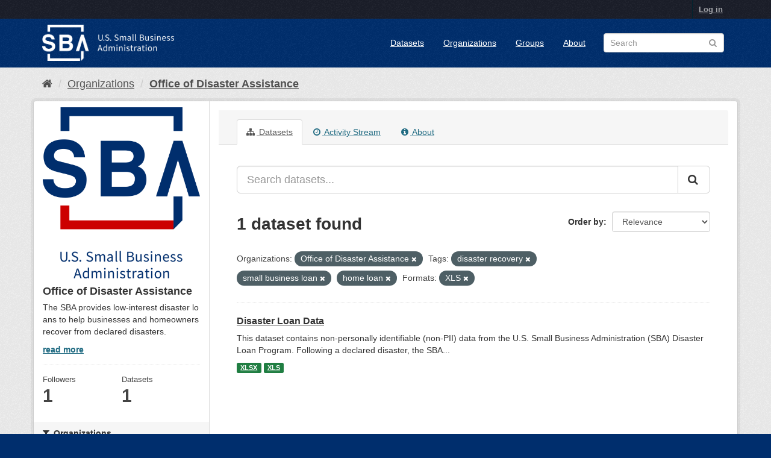

--- FILE ---
content_type: text/html; charset=utf-8
request_url: https://data.sba.gov/organization/disaster?organization=disaster&tags=disaster+recovery&tags=small+business+loan&tags=home+loan&res_format=XLS
body_size: 22894
content:
<!DOCTYPE html>
<!--[if IE 9]> <html lang="en" class="ie9"> <![endif]-->
<!--[if gt IE 8]><!--> <html lang="en"> <!--<![endif]-->
  <head>
    <meta charset="utf-8" />
      <meta name="generator" content="ckan 2.9.2" />
      <meta name="viewport" content="width=device-width, initial-scale=1.0">
    <title>Office of Disaster Assistance - Organizations - U.S. Small Business Administration (SBA) | Open Data</title>

    
    
  <link rel="shortcut icon" href="/base/images/sba-favicon.ico" />
    
  <link rel="alternate" type="application/atom+xml" title="U.S. Small Business Administration (SBA) | Open Data - Datasets in organization: Office of Disaster Assistance" href="/feeds/organization/disaster.atom" />

      
      
      
      
    

    
      
      
    

    
    <link href="/webassets/base/4f3188fa_main.css" rel="stylesheet"/><style>
        .account-masthead {
    background-color: #1b1e29;
}

.account-masthead .account ul li a {
  color: rgba(255, 255, 255, 0.6);
}

.account-masthead .account ul li a:hover {
  color: rgba(255, 255, 255, 0.7);
  background-color: black;
}

.masthead {
    background-color: #002e6d;
}

.masthead .navigation .nav-pills li a:hover {
  background-color: white;
  color: #002e6d;
  font-weight: bold;
}

.masthead .navigation .nav-pills li.active a {
  background-color: white;
  color: #002e6d;
}

.homepage .module-search .module-content {
  color: white;
  background-color: #002e6d;
}

.homepage .module-search .tags {
  background-color: #007dbc;
}

.btn-primary {
    background-color: #007dbc;
}

.site-footer,
body {
    background-color: #002e6d;
}

a:link {
   text-decoration: underline;
}
      </style>
    
  </head>

  
  <body data-site-root="https://data.sba.gov/" data-locale-root="https://data.sba.gov/" >

    
    <div class="sr-only sr-only-focusable"><a href="#content">Skip to content</a></div>
  

  
    
<!-- Global site tag (gtag.js) - Google Analytics -->
<script async src="https://www.googletagmanager.com/gtag/js?id=UA-19362636-37"></script>
<script>
  window.dataLayer = window.dataLayer || [];
  function gtag(){dataLayer.push(arguments);}
  gtag('js', new Date());
  gtag('config', 'UA-19362636-37');
</script>

 
<header class="account-masthead">
  <div class="container">
     
    <nav class="account not-authed">
      <ul class="list-unstyled">
        
        <li><a href="/user/login">Log in</a></li>
         
      </ul>
    </nav>
     
  </div>
</header>

<header class="navbar navbar-static-top masthead">
    
  <div class="container">
    <div class="navbar-right">
      <button data-target="#main-navigation-toggle" data-toggle="collapse" class="navbar-toggle collapsed" type="button">
        <span class="fa fa-bars"></span>
      </button>
    </div>
    <hgroup class="header-image navbar-left">
       
      <a class="logo" href="/"><img src="/uploads/admin/2019-07-15-175349.846113SBA-Logo-Horizontal-1Color-White.png" alt="U.S. Small Business Administration (SBA) | Open Data" title="U.S. Small Business Administration (SBA) | Open Data" /></a>
       
    </hgroup>

    <div class="collapse navbar-collapse" id="main-navigation-toggle">
      
      <nav class="section navigation">
        <ul class="nav nav-pills">
           <li><a href="/dataset/">Datasets</a></li><li><a href="/organization/">Organizations</a></li><li><a href="/group/">Groups</a></li><li><a href="/about">About</a></li> 
        </ul>
      </nav>
       
      <form class="section site-search simple-input" action="/dataset/" method="get">
        <div class="field">
          <label for="field-sitewide-search">Search Datasets</label>
          <input id="field-sitewide-search" type="text" class="form-control" name="q" placeholder="Search" />
          <button class="btn-search" type="submit"><i class="fa fa-search"></i></button>
        </div>
      </form>
      
    </div>
  </div>
</header>

  
    <div class="main">
      <div id="content" class="container">
        
          
            <div class="flash-messages">
              
                
              
            </div>
          

          
            <div class="toolbar" role="navigation" aria-label="Breadcrumb">
              
                
                  <ol class="breadcrumb">
                    
<!-- Snippet snippets/home_breadcrumb_item.html start -->

<li class="home"><a href="/" aria-label="Home"><i class="fa fa-home"></i><span> Home</span></a></li>
<!-- Snippet snippets/home_breadcrumb_item.html end -->

                    
  <li><a href="/organization/">Organizations</a></li>
  <li class="active"><a href="/organization/disaster">Office of Disaster Assistance</a></li>

                  </ol>
                
              
            </div>
          

          <div class="row wrapper">
            
            
            

            
              <aside class="secondary col-sm-3">
                
                
  
<!-- Snippet snippets/organization.html start -->





  
  <div class="module module-narrow module-shallow context-info">
    
    <section class="module-content">
      
      
        <div class="image">
          <a href="/organization/disaster">
            <img src="/base/images/placeholder-organization.png" width="200" alt="disaster" />
          </a>
        </div>
      
      
      <h1 class="heading">Office of Disaster Assistance
        
      </h1>
      
      
      
        <p class="description">
          The SBA provides low-interest disaster loans to help businesses and homeowners recover from declared disasters.
        </p>
        <p class="read-more">
          <a href="/organization/about/disaster">read more</a>
        </p>
      
      
      
        
        <div class="nums">
          <dl>
            <dt>Followers</dt>
            <dd data-module="followers-counter" data-module-id="8c79c499-7d1b-4d86-9c31-076a39acc98e" data-module-num_followers="1"><span>1</span></dd>
          </dl>
          <dl>
            <dt>Datasets</dt>
            <dd><span>1</span></dd>
          </dl>
        </div>
        
        
        <div class="follow_button">
          
        </div>
        
      
      
    </section>
  </div>
  
<!-- Snippet snippets/organization.html end -->

  
  <div class="filters">
    <div>
      
        
<!-- Snippet snippets/facet_list.html start -->


    
    
	
	    
	    
		<section class="module module-narrow module-shallow">
		    
			<h2 class="module-heading">
			    <i class="fa fa-filter"></i>
			    
			    Organizations
			</h2>
		    
		    
			
			    
				<nav aria-label="Organizations">
				    <ul class="list-unstyled nav nav-simple nav-facet">
					
					    
					    
					    
					    
					    <li class="nav-item active">
						<a href="/organization/8c79c499-7d1b-4d86-9c31-076a39acc98e?tags=disaster+recovery&amp;tags=small+business+loan&amp;tags=home+loan&amp;res_format=XLS" title="Office of Disaster Assistance">
						    <span class="item-label">Office of Disaster ...</span>
						    <span class="hidden separator"> - </span>
						    <span class="item-count badge">1</span>
						</a>
					    </li>
					
				    </ul>
				</nav>

				<p class="module-footer">
				    
					
				    
				</p>
			    
			
		    
		</section>
	    
	
    

<!-- Snippet snippets/facet_list.html end -->

      
        
<!-- Snippet snippets/facet_list.html start -->


    
    
	
	    
	    
		<section class="module module-narrow module-shallow">
		    
			<h2 class="module-heading">
			    <i class="fa fa-filter"></i>
			    
			    Groups
			</h2>
		    
		    
			
			    
				<p class="module-content empty">There are no Groups that match this search</p>
			    
			
		    
		</section>
	    
	
    

<!-- Snippet snippets/facet_list.html end -->

      
        
<!-- Snippet snippets/facet_list.html start -->


    
    
	
	    
	    
		<section class="module module-narrow module-shallow">
		    
			<h2 class="module-heading">
			    <i class="fa fa-filter"></i>
			    
			    Tags
			</h2>
		    
		    
			
			    
				<nav aria-label="Tags">
				    <ul class="list-unstyled nav nav-simple nav-facet">
					
					    
					    
					    
					    
					    <li class="nav-item">
						<a href="/organization/8c79c499-7d1b-4d86-9c31-076a39acc98e?organization=disaster&amp;tags=disaster+recovery&amp;tags=small+business+loan&amp;tags=home+loan&amp;res_format=XLS&amp;tags=disaster+assistance" title="">
						    <span class="item-label">disaster assistance</span>
						    <span class="hidden separator"> - </span>
						    <span class="item-count badge">1</span>
						</a>
					    </li>
					
					    
					    
					    
					    
					    <li class="nav-item">
						<a href="/organization/8c79c499-7d1b-4d86-9c31-076a39acc98e?organization=disaster&amp;tags=disaster+recovery&amp;tags=small+business+loan&amp;tags=home+loan&amp;res_format=XLS&amp;tags=disaster+loan" title="">
						    <span class="item-label">disaster loan</span>
						    <span class="hidden separator"> - </span>
						    <span class="item-count badge">1</span>
						</a>
					    </li>
					
					    
					    
					    
					    
					    <li class="nav-item active">
						<a href="/organization/8c79c499-7d1b-4d86-9c31-076a39acc98e?organization=disaster&amp;tags=small+business+loan&amp;tags=home+loan&amp;res_format=XLS" title="">
						    <span class="item-label">disaster recovery</span>
						    <span class="hidden separator"> - </span>
						    <span class="item-count badge">1</span>
						</a>
					    </li>
					
					    
					    
					    
					    
					    <li class="nav-item">
						<a href="/organization/8c79c499-7d1b-4d86-9c31-076a39acc98e?organization=disaster&amp;tags=disaster+recovery&amp;tags=small+business+loan&amp;tags=home+loan&amp;res_format=XLS&amp;tags=economic+injury" title="">
						    <span class="item-label">economic injury</span>
						    <span class="hidden separator"> - </span>
						    <span class="item-count badge">1</span>
						</a>
					    </li>
					
					    
					    
					    
					    
					    <li class="nav-item active">
						<a href="/organization/8c79c499-7d1b-4d86-9c31-076a39acc98e?organization=disaster&amp;tags=disaster+recovery&amp;tags=small+business+loan&amp;res_format=XLS" title="">
						    <span class="item-label">home loan</span>
						    <span class="hidden separator"> - </span>
						    <span class="item-count badge">1</span>
						</a>
					    </li>
					
					    
					    
					    
					    
					    <li class="nav-item active">
						<a href="/organization/8c79c499-7d1b-4d86-9c31-076a39acc98e?organization=disaster&amp;tags=disaster+recovery&amp;tags=home+loan&amp;res_format=XLS" title="">
						    <span class="item-label">small business loan</span>
						    <span class="hidden separator"> - </span>
						    <span class="item-count badge">1</span>
						</a>
					    </li>
					
				    </ul>
				</nav>

				<p class="module-footer">
				    
					
				    
				</p>
			    
			
		    
		</section>
	    
	
    

<!-- Snippet snippets/facet_list.html end -->

      
        
<!-- Snippet snippets/facet_list.html start -->


    
    
	
	    
	    
		<section class="module module-narrow module-shallow">
		    
			<h2 class="module-heading">
			    <i class="fa fa-filter"></i>
			    
			    Formats
			</h2>
		    
		    
			
			    
				<nav aria-label="Formats">
				    <ul class="list-unstyled nav nav-simple nav-facet">
					
					    
					    
					    
					    
					    <li class="nav-item active">
						<a href="/organization/8c79c499-7d1b-4d86-9c31-076a39acc98e?organization=disaster&amp;tags=disaster+recovery&amp;tags=small+business+loan&amp;tags=home+loan" title="">
						    <span class="item-label">XLS</span>
						    <span class="hidden separator"> - </span>
						    <span class="item-count badge">1</span>
						</a>
					    </li>
					
					    
					    
					    
					    
					    <li class="nav-item">
						<a href="/organization/8c79c499-7d1b-4d86-9c31-076a39acc98e?organization=disaster&amp;tags=disaster+recovery&amp;tags=small+business+loan&amp;tags=home+loan&amp;res_format=XLS&amp;res_format=XLSX" title="">
						    <span class="item-label">XLSX</span>
						    <span class="hidden separator"> - </span>
						    <span class="item-count badge">1</span>
						</a>
					    </li>
					
				    </ul>
				</nav>

				<p class="module-footer">
				    
					
				    
				</p>
			    
			
		    
		</section>
	    
	
    

<!-- Snippet snippets/facet_list.html end -->

      
        
<!-- Snippet snippets/facet_list.html start -->


    
    
	
	    
	    
		<section class="module module-narrow module-shallow">
		    
			<h2 class="module-heading">
			    <i class="fa fa-filter"></i>
			    
			    Licenses
			</h2>
		    
		    
			
			    
				<nav aria-label="Licenses">
				    <ul class="list-unstyled nav nav-simple nav-facet">
					
					    
					    
					    
					    
					    <li class="nav-item">
						<a href="/organization/8c79c499-7d1b-4d86-9c31-076a39acc98e?organization=disaster&amp;tags=disaster+recovery&amp;tags=small+business+loan&amp;tags=home+loan&amp;res_format=XLS&amp;license_id=other-pd" title="">
						    <span class="item-label">Other (Public Domain)</span>
						    <span class="hidden separator"> - </span>
						    <span class="item-count badge">1</span>
						</a>
					    </li>
					
				    </ul>
				</nav>

				<p class="module-footer">
				    
					
				    
				</p>
			    
			
		    
		</section>
	    
	
    

<!-- Snippet snippets/facet_list.html end -->

      
    </div>
    <a class="close no-text hide-filters"><i class="fa fa-times-circle"></i><span class="text">close</span></a>
  </div>


              </aside>
            

            
              <div class="primary col-sm-9 col-xs-12" role="main">
                
                
                  <article class="module">
                    
                      <header class="module-content page-header">
                        
                        <ul class="nav nav-tabs">
                          
  <li class="active"><a href="/organization/disaster"><i class="fa fa-sitemap"></i> Datasets</a></li>
  <li><a href="/organization/activity/disaster/0"><i class="fa fa-clock-o"></i> Activity Stream</a></li>
  <li><a href="/organization/about/disaster"><i class="fa fa-info-circle"></i> About</a></li>

                        </ul>
                      </header>
                    
                    <div class="module-content">
                      
                      
    
      
      
      
<!-- Snippet snippets/search_form.html start -->








<form id="organization-datasets-search-form" class="search-form" method="get" data-module="select-switch">

  
    <div class="input-group search-input-group">
      <input aria-label="Search datasets..." id="field-giant-search" type="text" class="form-control input-lg" name="q" value="" autocomplete="off" placeholder="Search datasets...">
      
      <span class="input-group-btn">
        <button class="btn btn-default btn-lg" type="submit" value="search" aria-label="Submit">
          <i class="fa fa-search"></i>
        </button>
      </span>
      
    </div>
  

  
    <span>
  
  

  
  
  
  <input type="hidden" name="organization" value="disaster" />
  
  
  
  
  
  <input type="hidden" name="tags" value="disaster recovery" />
  
  
  
  
  
  <input type="hidden" name="tags" value="small business loan" />
  
  
  
  
  
  <input type="hidden" name="tags" value="home loan" />
  
  
  
  
  
  <input type="hidden" name="res_format" value="XLS" />
  
  
  
  </span>
  

  
    
      <div class="form-select form-group control-order-by">
        <label for="field-order-by">Order by</label>
        <select id="field-order-by" name="sort" class="form-control">
          
            
              <option value="score desc, metadata_modified desc">Relevance</option>
            
          
            
              <option value="title_string asc">Name Ascending</option>
            
          
            
              <option value="title_string desc">Name Descending</option>
            
          
            
              <option value="metadata_modified desc">Last Modified</option>
            
          
            
          
        </select>
        
        <button class="btn btn-default js-hide" type="submit">Go</button>
        
      </div>
    
  

  
    
      <h1>
<!-- Snippet snippets/search_result_text.html start -->


  
  
  
  

1 dataset found
<!-- Snippet snippets/search_result_text.html end -->
</h1>
    
  

  
    
      <p class="filter-list">
        
          
          <span class="facet">Organizations:</span>
          
            <span class="filtered pill">Office of Disaster Assistance
              <a href="/organization/disaster?tags=disaster+recovery&amp;tags=small+business+loan&amp;tags=home+loan&amp;res_format=XLS" class="remove" title="Remove"><i class="fa fa-times"></i></a>
            </span>
          
        
          
          <span class="facet">Tags:</span>
          
            <span class="filtered pill">disaster recovery
              <a href="/organization/disaster?organization=disaster&amp;tags=small+business+loan&amp;tags=home+loan&amp;res_format=XLS" class="remove" title="Remove"><i class="fa fa-times"></i></a>
            </span>
          
            <span class="filtered pill">small business loan
              <a href="/organization/disaster?organization=disaster&amp;tags=disaster+recovery&amp;tags=home+loan&amp;res_format=XLS" class="remove" title="Remove"><i class="fa fa-times"></i></a>
            </span>
          
            <span class="filtered pill">home loan
              <a href="/organization/disaster?organization=disaster&amp;tags=disaster+recovery&amp;tags=small+business+loan&amp;res_format=XLS" class="remove" title="Remove"><i class="fa fa-times"></i></a>
            </span>
          
        
          
          <span class="facet">Formats:</span>
          
            <span class="filtered pill">XLS
              <a href="/organization/disaster?organization=disaster&amp;tags=disaster+recovery&amp;tags=small+business+loan&amp;tags=home+loan" class="remove" title="Remove"><i class="fa fa-times"></i></a>
            </span>
          
        
      </p>
      <a class="show-filters btn btn-default">Filter Results</a>
    
  

</form>




<!-- Snippet snippets/search_form.html end -->

    
  
    
      
<!-- Snippet snippets/package_list.html start -->


  
    <ul class="dataset-list list-unstyled">
    	
	      
	        
<!-- Snippet snippets/package_item.html start -->







  <li class="dataset-item">
    
      <div class="dataset-content">
        
          <h2 class="dataset-heading">
            
              
            
            
		<a href="/dataset/disaster-loan-data">Disaster Loan Data</a>
            
            
              
              
            
          </h2>
        
        
          
        
        
          
            <div>This dataset contains non-personally identifiable (non-PII) data from the U.S. Small Business Administration (SBA) Disaster Loan Program. Following a declared disaster, the SBA...</div>
          
        
      </div>
      
        
          
            <ul class="dataset-resources list-unstyled">
              
                
                <li>
                  <a href="/dataset/disaster-loan-data" class="label label-default" data-format="xlsx">XLSX</a>
                </li>
                
                <li>
                  <a href="/dataset/disaster-loan-data" class="label label-default" data-format="xls">XLS</a>
                </li>
                
              
            </ul>
          
        
      
    
  </li>

<!-- Snippet snippets/package_item.html end -->

	      
	    
    </ul>
  

<!-- Snippet snippets/package_list.html end -->

    
  
  
    
  

                    </div>
                  </article>
                
              </div>
            
          </div>
        
      </div>
    </div>
  
    <footer class="site-footer">
  <div class="container">
    
    <div class="row">
      <div class="col-md-8 footer-links">
        
          <ul class="list-unstyled">
            
              <li><a href="/about">About U.S. Small Business Administration (SBA) | Open Data</a></li>
            
          </ul>
          <ul class="list-unstyled">
            
              
              <li><a href="http://docs.ckan.org/en/2.9/api/">CKAN API</a></li>
              <li><a href="http://www.ckan.org/">CKAN Association</a></li>
              <li><a href="http://www.opendefinition.org/okd/"><img src="/base/images/od_80x15_blue.png" alt="Open Data"></a></li>
            
          </ul>
        
      </div>
      <div class="col-md-4 attribution">
        
          <p><strong>Powered by</strong> <a class="hide-text ckan-footer-logo" href="http://ckan.org">CKAN</a></p>
        
        
          
<!-- Snippet snippets/language_selector.html start -->

<form class="form-inline form-select lang-select" action="/util/redirect" data-module="select-switch" method="POST">
  <label for="field-lang-select">Language</label>
  <select id="field-lang-select" name="url" data-module="autocomplete" data-module-dropdown-class="lang-dropdown" data-module-container-class="lang-container">
    
      <option value="/en/organization/disaster?organization=disaster&amp;tags=disaster+recovery&amp;tags=small+business+loan&amp;tags=home+loan&amp;res_format=XLS" selected="selected">
        English
      </option>
    
      <option value="/es/organization/disaster?organization=disaster&amp;tags=disaster+recovery&amp;tags=small+business+loan&amp;tags=home+loan&amp;res_format=XLS" >
        español
      </option>
    
      <option value="/fr/organization/disaster?organization=disaster&amp;tags=disaster+recovery&amp;tags=small+business+loan&amp;tags=home+loan&amp;res_format=XLS" >
        français
      </option>
    
  </select>
  <button class="btn btn-default js-hide" type="submit">Go</button>
</form>
<!-- Snippet snippets/language_selector.html end -->

        
      </div>
    </div>
    
  </div>

  
    
  
</footer>
  
  
  
  
  
    

      

    
    
    <link href="/webassets/vendor/f3b8236b_select2.css" rel="stylesheet"/>
<link href="/webassets/vendor/0b01aef1_font-awesome.css" rel="stylesheet"/>
    <script src="/webassets/vendor/d8ae4bed_jquery.js" type="text/javascript"></script>
<script src="/webassets/vendor/ab26884f_vendor.js" type="text/javascript"></script>
<script src="/webassets/vendor/580fa18d_bootstrap.js" type="text/javascript"></script>
<script src="/webassets/base/5f5a82bb_main.js" type="text/javascript"></script>
<script src="/webassets/base/acf3e552_ckan.js" type="text/javascript"></script>
  </body>
</html>